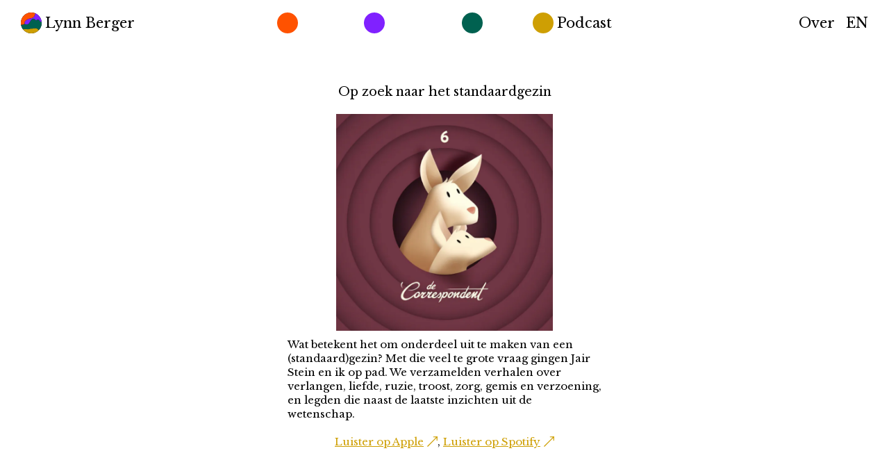

--- FILE ---
content_type: text/html; charset=utf-8
request_url: https://www.lynnberger.nl/podcast
body_size: 3710
content:
<!DOCTYPE html><html lang="en"><head><meta charSet="utf-8"/><meta name="viewport" content="width=device-width"/><link rel="apple-touch-icon" sizes="180x180" href="/favicon/apple-touch-icon.png"/><link rel="icon" type="image/png" sizes="32x32" href="/favicon/favicon-32x32.png"/><link rel="icon" type="image/png" sizes="16x16" href="/favicon/favicon-16x16.png"/><link rel="shortcut icon" href="/favicon.ico"/><meta name="description" content="Lynn Berger."/><title>Podcast - <!-- -->Lynn Berger</title><meta name="next-head-count" content="8"/><link rel="preconnect" href="https://fonts.gstatic.com"/><link rel="preconnect" href="https://fonts.gstatic.com" crossorigin /><link data-next-font="" rel="preconnect" href="/" crossorigin="anonymous"/><link rel="preload" href="/_next/static/css/deff91ff0af4751b.css" as="style"/><link rel="stylesheet" href="/_next/static/css/deff91ff0af4751b.css" data-n-g=""/><noscript data-n-css=""></noscript><script defer="" nomodule="" src="/_next/static/chunks/polyfills-78c92fac7aa8fdd8.js"></script><script src="/_next/static/chunks/webpack-b7f9da77c4521486.js" defer=""></script><script src="/_next/static/chunks/framework-63157d71ad419e09.js" defer=""></script><script src="/_next/static/chunks/main-83121e96139e24e6.js" defer=""></script><script src="/_next/static/chunks/pages/_app-90b356b63793ae27.js" defer=""></script><script src="/_next/static/chunks/84-84cabab3d2a67758.js" defer=""></script><script src="/_next/static/chunks/110-a3f865d827cde923.js" defer=""></script><script src="/_next/static/chunks/pages/podcast-434565db8e4b98b2.js" defer=""></script><script src="/_next/static/EmXg1JmvFQefiq0AlYXfj/_buildManifest.js" defer=""></script><script src="/_next/static/EmXg1JmvFQefiq0AlYXfj/_ssgManifest.js" defer=""></script><style data-href="https://fonts.googleapis.com/css2?family=Libre+Baskerville:ital,wght@0,400;0,700;1,400&display=swap">@font-face{font-family:'Libre Baskerville';font-style:italic;font-weight:400;font-display:swap;src:url(https://fonts.gstatic.com/s/librebaskerville/v16/kmKhZrc3Hgbbcjq75U4uslyuy4kn0qNcaxU.woff) format('woff')}@font-face{font-family:'Libre Baskerville';font-style:normal;font-weight:400;font-display:swap;src:url(https://fonts.gstatic.com/s/librebaskerville/v16/kmKnZrc3Hgbbcjq75U4uslyuy4kn0pNd.woff) format('woff')}@font-face{font-family:'Libre Baskerville';font-style:normal;font-weight:700;font-display:swap;src:url(https://fonts.gstatic.com/s/librebaskerville/v16/kmKiZrc3Hgbbcjq75U4uslyuy4kn0qviTjYz.woff) format('woff')}@font-face{font-family:'Libre Baskerville';font-style:italic;font-weight:400;font-display:swap;src:url(https://fonts.gstatic.com/s/librebaskerville/v16/kmKhZrc3Hgbbcjq75U4uslyuy4kn0qNcWx8QDO-WyrubOA.woff2) format('woff2');unicode-range:U+0100-02BA,U+02BD-02C5,U+02C7-02CC,U+02CE-02D7,U+02DD-02FF,U+0304,U+0308,U+0329,U+1D00-1DBF,U+1E00-1E9F,U+1EF2-1EFF,U+2020,U+20A0-20AB,U+20AD-20C0,U+2113,U+2C60-2C7F,U+A720-A7FF}@font-face{font-family:'Libre Baskerville';font-style:italic;font-weight:400;font-display:swap;src:url(https://fonts.gstatic.com/s/librebaskerville/v16/kmKhZrc3Hgbbcjq75U4uslyuy4kn0qNcWxEQDO-Wyrs.woff2) format('woff2');unicode-range:U+0000-00FF,U+0131,U+0152-0153,U+02BB-02BC,U+02C6,U+02DA,U+02DC,U+0304,U+0308,U+0329,U+2000-206F,U+20AC,U+2122,U+2191,U+2193,U+2212,U+2215,U+FEFF,U+FFFD}@font-face{font-family:'Libre Baskerville';font-style:normal;font-weight:400;font-display:swap;src:url(https://fonts.gstatic.com/s/librebaskerville/v16/kmKnZrc3Hgbbcjq75U4uslyuy4kn0qNXaxMaC82U-ro.woff2) format('woff2');unicode-range:U+0100-02BA,U+02BD-02C5,U+02C7-02CC,U+02CE-02D7,U+02DD-02FF,U+0304,U+0308,U+0329,U+1D00-1DBF,U+1E00-1E9F,U+1EF2-1EFF,U+2020,U+20A0-20AB,U+20AD-20C0,U+2113,U+2C60-2C7F,U+A720-A7FF}@font-face{font-family:'Libre Baskerville';font-style:normal;font-weight:400;font-display:swap;src:url(https://fonts.gstatic.com/s/librebaskerville/v16/kmKnZrc3Hgbbcjq75U4uslyuy4kn0qNZaxMaC82U.woff2) format('woff2');unicode-range:U+0000-00FF,U+0131,U+0152-0153,U+02BB-02BC,U+02C6,U+02DA,U+02DC,U+0304,U+0308,U+0329,U+2000-206F,U+20AC,U+2122,U+2191,U+2193,U+2212,U+2215,U+FEFF,U+FFFD}@font-face{font-family:'Libre Baskerville';font-style:normal;font-weight:700;font-display:swap;src:url(https://fonts.gstatic.com/s/librebaskerville/v16/kmKiZrc3Hgbbcjq75U4uslyuy4kn0qviTgY5KcC-wLOjAUw.woff2) format('woff2');unicode-range:U+0100-02BA,U+02BD-02C5,U+02C7-02CC,U+02CE-02D7,U+02DD-02FF,U+0304,U+0308,U+0329,U+1D00-1DBF,U+1E00-1E9F,U+1EF2-1EFF,U+2020,U+20A0-20AB,U+20AD-20C0,U+2113,U+2C60-2C7F,U+A720-A7FF}@font-face{font-family:'Libre Baskerville';font-style:normal;font-weight:700;font-display:swap;src:url(https://fonts.gstatic.com/s/librebaskerville/v16/kmKiZrc3Hgbbcjq75U4uslyuy4kn0qviTgY3KcC-wLOj.woff2) format('woff2');unicode-range:U+0000-00FF,U+0131,U+0152-0153,U+02BB-02BC,U+02C6,U+02DA,U+02DC,U+0304,U+0308,U+0329,U+2000-206F,U+20AC,U+2122,U+2191,U+2193,U+2212,U+2215,U+FEFF,U+FFFD}</style></head><body><div id="__next"><div class="Layout"><header class="Header Header--podcasts "><div class="Header__inner"><div class="Header__logo"><a href="/"><span><svg class="" viewBox="0 0 300 300"><g><path d="m299.4 136.4-1 1s-6.7-5.2-12.3-7.3-11.2-2.2-13-4.1c-1.9-1.9-.9-17.7-19.7-23.3s-29.6 10.6-35 10.6-19.5-24.7-41.7-24.7c-22.1 0-54.2 60.1-55.4 61.3s-3.8 7.6-5.6 9.4-11.7 9.1-22.3 10.8-20.4.6-23.1 0c-3.4-.8-12-2.2-17.1-9.1v4.1l-24.6 8.2s-16 1.1-25.7 6c0 0-1.1.3-2.9.7v73.5c10.2-6.6 20.2-11.8 29.4-14.4 5.7.5 17.3 1.5 24.3 1.5 9.5 0 61.7 1.4 66.4 0s11.7-6.4 20.1-8.1 32.1-.3 50-2.5 23.7-4.7 38.8 0 19.8 17.3 24.3 19.3c3.8 1.7 7.6.9 8.6.6 7.9-.2 22.2-3.8 38.2-7.3v-109c-.6.8-.8 1.7-.7 2.8z" fill="#006150"></path><path d="m299 0c.3.3.6.6 1 .9v-.9z" fill="#006150"></path><path d="m300 .9c-.3-.3-.6-.6-1-.9h-89.2l-3.4 11.4s-10.2 41.9-17.5 49.1-28.2 19.8-43.9 22.8-39.1 4.1-60.3 21.2-31.6 27.9-31.6 37.2v19.3c5.2 7 13.8 8.3 17.1 9.1 2.7.6 12.5 1.7 23.1 0s20.6-9 22.3-10.8c1.8-1.8 4.3-8.1 5.6-9.4 1.2-1.2 33.3-61.3 55.4-61.3s36.3 24.7 41.7 24.7 16.2-16.2 35-10.6 17.9 21.4 19.7 23.3c1.9 1.9 7.4 2 13 4.1s12.3 7.3 12.3 7.3l1-1c-.1-1.1.1-2 .6-2.7v-132.8z" fill="#8021fe"></path><path d="m192.5 0h-192.5v180c1.8-.4 2.9-.7 2.9-.7 9.7-4.8 25.7-6 25.7-6l24.6-8.2s0-1.6 0-4.1c0-4.9 0-13.2 0-19.3 0-9.3 10.4-20.1 31.6-37.2s44.6-18.3 60.2-21.2 36.7-15.4 43.9-22.7 17.5-49.1 17.5-49.1l3.5-11.5z" fill="#fe5200"></path><path d="m261.8 250c-1.1.3-4.8 1-8.6-.6-4.5-2-9.2-14.5-24.3-19.3-15.1-4.7-20.9-2.2-38.8 0s-41.6.8-50 2.5-15.3 6.7-20.1 8.1c-4.7 1.4-56.9 0-66.4 0-7 0-18.6-1-24.3-1.5-9.1 2.6-19.2 7.7-29.4 14.4v46.4h300v-57.3c-15.8 3.4-30.2 7-38.1 7.3z" fill="#cd9e03"></path></g></svg></span><strong>Lynn Berger</strong></a></div><ul class="Header__side"><li><a href="/over">Over</a></li><li><a href="/en">EN</a></li></ul><ul class="Header__menu"><li><a class="" href="/nieuws"><span class="--red"></span><div>Nieuws</div></a></li><li><a class="" href="/verhalen"><span class="--purple"></span><div>Verhalen</div></a></li><li><a class="" href="/boek"><span class="--green"></span><div>Boek</div></a></li><li><a class="is-active" href="/podcast"><span class="--gold"></span><div>Podcast</div></a></li></ul></div></header><main class="Layout__main"><div class="Page Page--podcasts"><div class="Items --podcasts"></div></div></main><footer class="Footer"><div class="Footer__inner"><div class="Footer__main"><div class="Footer__update">Herzien 15 april 2024.</div><div class="Footer__info">Lynn Berger is correspondent Zorg bij De Correspondent. </div></div><div class="Footer__menu"><ul><li><a href="/over">Over</a></li><li><a href="/media">Media</a></li><li><a href="mailto:lynn@decorrespondent.nl">Contact</a></li></ul></div><div class="Footer__socials"><ul><li><a href="https://twitter.com/LynnBerger1984" target="_blank">Twitter</a></li><li><a href="https://www.instagram.com/lynnb4854/" target="_blank">Instagram</a></li><li><a href="https://decorrespondent.nl/mail/lynnberger" target="_blank">Nieuwsbrief</a></li></ul></div></div></footer></div></div><script id="__NEXT_DATA__" type="application/json">{"props":{"pageProps":{"title":"Podcast","id":"podcasts","doc":{"items":[{"title":[{"type":"heading2","text":"Op zoek naar het standaardgezin ","spans":[]}],"text":[{"type":"paragraph","text":"Wat betekent het om onderdeel uit te maken van een (standaard)gezin? Met die veel te grote vraag gingen Jair Stein en ik op pad. We verzamelden verhalen over verlangen, liefde, ruzie, troost, zorg, gemis en verzoening, en legden die naast de laatste inzichten uit de wetenschap.","spans":[]}],"links":[{"type":"paragraph","text":"Luister op Apple, Luister op Spotify","spans":[{"start":0,"end":16,"type":"hyperlink","data":{"link_type":"Web","url":"https://podcasts.apple.com/nl/podcast/de-tweede-op-zoek-naar-het-standaardgezin/id1457960350","target":"_blank"}},{"start":18,"end":36,"type":"hyperlink","data":{"link_type":"Web","url":"https://open.spotify.com/show/0WeN77RDLd1AlBaCQ4c1X3","target":"_blank"}}]}],"image":{"dimensions":{"width":594,"height":594},"alt":null,"copyright":null,"url":"https://images.prismic.io/lynnberger/f1446987-0672-4000-b8f5-e5a2a00eb775_podcast.jpg?auto=compress,format","id":"YFHw8REAACYA2rVv","edit":{"x":0,"y":0,"zoom":1,"background":"#fff"},"mobile":{"dimensions":{"width":400,"height":400},"alt":null,"copyright":null,"url":"https://images.prismic.io/lynnberger/f1446987-0672-4000-b8f5-e5a2a00eb775_podcast.jpg?auto=compress,format\u0026rect=0,0,594,594\u0026w=400\u0026h=400","id":"YFHw8REAACYA2rVv","edit":{"x":0,"y":0,"zoom":0.6734006734006734,"background":"#fff"}},"tablet":{"dimensions":{"width":700,"height":700},"alt":null,"copyright":null,"url":"https://images.prismic.io/lynnberger/f1446987-0672-4000-b8f5-e5a2a00eb775_podcast.jpg?auto=compress,format\u0026rect=0,0,594,594\u0026w=700\u0026h=700","id":"YFHw8REAACYA2rVv","edit":{"x":0,"y":0,"zoom":1.1784511784511784,"background":"#fff"}},"desktop":{"dimensions":{"width":1200,"height":1200},"alt":null,"copyright":null,"url":"https://images.prismic.io/lynnberger/f1446987-0672-4000-b8f5-e5a2a00eb775_podcast.jpg?auto=compress,format\u0026rect=0,0,594,594\u0026w=1200\u0026h=1200","id":"YFHw8REAACYA2rVv","edit":{"x":0,"y":0,"zoom":2.0202020202020203,"background":"#fff"}}},"publishdate":"2021-04-08T19:22:11+0000","id":"YG9X3xIAAH0-eIwK","lang":"nl"}]},"options":{"footer_bio":[{"type":"paragraph","text":"Lynn Berger is correspondent Zorg bij De Correspondent. ","spans":[]}],"socials":[{"title":"Twitter","link":{"link_type":"Web","key":"b994dc4c-62b7-4765-85ac-5fca2643b9bc","url":"https://twitter.com/LynnBerger1984"}},{"title":"Instagram","link":{"link_type":"Web","key":"c53a20c9-f788-4d64-925b-b780eccde1fe","url":"https://www.instagram.com/lynnb4854/"}},{"title":"Nieuwsbrief","link":{"link_type":"Web","key":"2248a992-e10c-4318-ae6f-5c4cc7c1b87b","url":"https://decorrespondent.nl/mail/lynnberger"}}],"menu":[{"title":"Nieuws","slug":"/nieuws","color":"red","id":"news"},{"title":"Verhalen","slug":"/verhalen","color":"purple","id":"articles"},{"title":"Boek","slug":"/boek","color":"green","id":"books"},{"title":"Podcast","slug":"/podcast","color":"gold","id":"podcasts"}],"footerMenu":[{"title":"Over","href":"/over"},{"title":"Media","href":"/media"},{"title":"Contact","href":"mailto:lynn@decorrespondent.nl"}],"sideMenu":{"press":{"title":"Media","slug":"/media"},"about":{"title":"Over","slug":"/over"}},"updated":{"date":"2024-04-15T11:59:09+0000","lang":"nl"},"lang":{"currentLang":"nl","isMyMainLanguage":true}},"preview":{"isActive":false,"activeRef":null}},"__N_SSG":true},"page":"/podcast","query":{},"buildId":"EmXg1JmvFQefiq0AlYXfj","isFallback":false,"gsp":true,"locale":"nl","locales":["nl","en"],"defaultLocale":"nl","scriptLoader":[]}</script></body></html>

--- FILE ---
content_type: text/css; charset=utf-8
request_url: https://www.lynnberger.nl/_next/static/css/deff91ff0af4751b.css
body_size: 3995
content:
@keyframes trace-in-btn{0%{left:-101%}to{left:0}}@keyframes trace-out-btn{0%{left:0}to{left:101%}}@keyframes trace-in{0%{transform:translate3d(-101%,0,0)}to{transform:translateZ(0)}}@keyframes trace-out{0%{transform:translateZ(0)}to{transform:translate3d(101%,0,0)}}@keyframes spin{0%{transform:rotate(0deg)}to{transform:rotate(1turn)}}@keyframes noiseAnimation{0%{transform:translate3d(0,9rem,0)}10%{transform:translate3d(-1rem,-4rem,0)}20%{transform:translate3d(-8rem,2rem,0)}30%{transform:translate3d(9rem,-9rem,0)}40%{transform:translate3d(-2rem,7rem,0)}50%{transform:translate3d(-9rem,-4rem,0)}60%{transform:translate3d(2rem,6rem,0)}70%{transform:translate3d(7rem,-8rem,0)}80%{transform:translate3d(-9rem,1rem,0)}90%{transform:translate3d(6rem,-5rem,0)}to{transform:translate3d(-7rem,0,0)}}@keyframes bottom-quick{0%{transform:translateY(40px);opacity:0}32%{opacity:0}to{transform:translate(0);opacity:1}}@keyframes stretch{0%{transform:scaleY(1.2) translateY(5rem);opacity:0;transition:opacity .4s,transform 0s .4s}to{transform:scaleY(1) translateY(0);opacity:1}}html{line-height:1.15;-ms-text-size-adjust:100%;-webkit-text-size-adjust:100%}body{margin:0}article,aside,footer,header,nav,section{display:block}h1{font-size:2em}figcaption,figure,main{display:block}figure{margin:1em 40px}hr{box-sizing:content-box;height:0;overflow:visible}pre{font-family:monospace,monospace;font-size:1em}a{background-color:transparent;-webkit-text-decoration-skip:objects}abbr[title]{border-bottom:none;text-decoration:underline;-webkit-text-decoration:underline dotted;text-decoration:underline dotted}b,strong{font-weight:inherit;font-weight:bolder}code,kbd,samp{font-family:monospace,monospace;font-size:1em}dfn{font-style:italic}mark{background-color:#ff0;color:#000}small{font-size:80%}sub,sup{font-size:75%;line-height:0;position:relative;vertical-align:baseline}sub{bottom:-.25em}sup{top:-.5em}audio,video{display:inline-block}audio:not([controls]){display:none;height:0}img{border-style:none}svg:not(:root){overflow:hidden}button,input,optgroup,select,textarea{font-family:sans-serif;font-size:100%;line-height:1.15;margin:0}button,input{overflow:visible}button,select{text-transform:none}[type=reset],[type=submit],button,html [type=button]{-webkit-appearance:button}[type=button]::-moz-focus-inner,[type=reset]::-moz-focus-inner,[type=submit]::-moz-focus-inner,button::-moz-focus-inner{border-style:none;padding:0}[type=button]:-moz-focusring,[type=reset]:-moz-focusring,[type=submit]:-moz-focusring,button:-moz-focusring{outline:1px dotted ButtonText}fieldset{padding:.35em .75em .625em}legend{box-sizing:border-box;color:inherit;display:table;max-width:100%;padding:0;white-space:normal}progress{display:inline-block;vertical-align:baseline}[type=checkbox],[type=radio]{box-sizing:border-box;padding:0}[type=number]::-webkit-inner-spin-button,[type=number]::-webkit-outer-spin-button{height:auto}[type=search]{-webkit-appearance:textfield;outline-offset:-2px}[type=search]::-webkit-search-cancel-button,[type=search]::-webkit-search-decoration{-webkit-appearance:none}::-webkit-file-upload-button{-webkit-appearance:button;font:inherit}details,menu{display:block}summary{display:list-item}canvas{display:inline-block}[hidden],template{display:none}button{outline:none;background:inherit;padding:0;margin:0;border:0}button,input,label,select,textarea{margin:0;border:0;padding:0;display:inline-block;vertical-align:middle;white-space:normal;background:none;line-height:1;font-size:13px;font-family:Arial}input:focus{outline:0}input,textarea{box-sizing:content-box}button,input[type=button],input[type=checkbox],input[type=radio],input[type=reset],input[type=submit],select{box-sizing:border-box}input[type=checkbox],input[type=radio]{width:13px;height:13px}input[type=search]{-webkit-appearance:textfield;-webkit-box-sizing:content-box}::-webkit-search-decoration{display:none}button,input[type=button],input[type=reset],input[type=submit]{overflow:visible;width:auto}::-webkit-file-upload-button{padding:0;border:0;background:none}textarea{overflow:auto}select[multiple],textarea{vertical-align:top}.flickity{overflow:hidden}.flickity,.flickity-enabled{position:relative}.flickity-enabled:focus{outline:none}.flickity-enabled.is-draggable{-webkit-tap-highlight-color:rgba(0,0,0,0);-webkit-user-select:none;-moz-user-select:none;user-select:none}.flickity-enabled .flickity-viewport{cursor:move;cursor:-webkit-grab;cursor:grab}.flickity-enabled .flickity-viewport.is-pointer-down,.flickity-enabled .flickity-viewport.is-pointer-down *{cursor:-webkit-grabbing;cursor:grabbing}.flickity-viewport{position:relative;height:100%}.flickity-slider{position:absolute;width:100%;height:100%}.flickity-page-dots{display:none}.flickity-prev-next-button{position:absolute;bottom:0;right:0;width:14px;height:14px;color:#fff;z-index:1}.flickity-prev-next-button svg{width:14px;height:14px;display:block;fill:currentColor}.flickity-prev-next-button:disabled{opacity:0}.flickity-prev-next-button.previous{right:32px}.flickity-prev-next-button.next{right:8px}@media only screen and (min-width:768px){.flickity-prev-next-button{display:none}}@font-face{font-family:lbarrow;src:url(/_next/static/media/lb-arrow.72c98c21.woff) format("woff");font-weight:400;font-style:normal}body,h1,h2,h3,h4,h5,input,label,textarea{font-family:Libre Baskerville,Times New Roman,serif;font-weight:400;font-size:15px;line-height:20px}h1,h1 b,h1 strong,h2 b,h2 strong,h3 b,h3 strong,h4 b,h4 strong,h5 b,h5 strong{font-weight:400}h1{font-family:Libre Baskerville,Times New Roman,serif;font-size:18px;line-height:24px}@media only screen and (min-width:768px){h1{font-size:20px;line-height:24px}}h2{font-family:Libre Baskerville,Times New Roman,serif;font-weight:400;font-size:18px;line-height:24px}a{position:relative;text-decoration:none;color:inherit;cursor:pointer}*,:after,:before{margin:0;padding:0;outline:none}*,:after,:before,input{box-sizing:border-box}*{-ms-font-feature-settings:"kern" 1;-o-font-feature-settings:"kern" 1;font-feature-settings:"kern" 1,"kern";font-kerning:normal;text-rendering:optimizeLegibility;-webkit-font-smoothing:antialiased;-moz-osx-font-smoothing:grayscale;-webkit-tap-highlight-color:rgba(0,0,0,0)}::selection{background:rgba(0,0,0,.1)}body,html{width:100vw}html{height:100vh;font-size:15px;line-height:18px}body{-webkit-overflow-scrolling:touch;-ms-overflow-style:none;background:#fff;font-family:Libre Baskerville,Times New Roman,serif;color:#000;overflow-x:hidden;overflow-y:auto}.button-reset{border:0;padding:0;font:inherit;color:inherit;border-radius:0}.button-reset,input{background-color:transparent}input{font-family:Libre Baskerville,Times New Roman,serif}ul{margin:0;padding:0;list-style:none}form,table{width:100%}fieldset{border:none;margin:0;padding:0}button{font-family:Libre Baskerville,Times New Roman,serif;cursor:pointer;border-radius:0;text-transform:inherit}:focus:not(.focus-ring){outline-width:0}.clearfix:after{content:"";clear:both;display:table}img{max-width:100%;height:auto;display:block}.inline{display:inline-block}::-webkit-scrollbar{display:none}svg{fill:currentColor}.image,svg{display:block;width:100%}.image{position:relative;overflow:hidden}.image--fullBleed{height:100%}.image__ratio{width:100%;padding-bottom:50%;display:block;position:relative;overflow:hidden}.image--fullBleed .image__ratio{display:none}.image__caption{width:100%;display:block;font-family:Libre Baskerville,Times New Roman,serif;font-weight:400;font-size:10px;line-height:12px;text-align:center;padding-top:.5em}@media only screen and (min-width:768px){.image__caption{font-size:12px;line-height:14px}}.image__src{position:absolute;top:0;left:0;width:100%;height:100%;object-fit:cover;opacity:0;transition:opacity .15s linear}.is-loaded .image__src{opacity:1}.Header{position:fixed;top:0;left:0;width:100%;display:block;font-family:Libre Baskerville,Times New Roman,serif;font-weight:400;font-size:15px;line-height:22px;z-index:2;background:#fff}@media only screen and (min-width:768px){.Header{font-size:20px;line-height:22px}}@media only screen and (min-width:1024px){.Header{padding:10px 15px}}.Header__inner{width:100%;display:flex;align-items:center;justify-content:space-between;padding:8px 7px;flex-wrap:wrap;max-width:1600px;margin:0 auto}@media only screen and (min-width:1024px){.Header--home ul a div{opacity:1}}.Header .Header__side,.Header strong{font-weight:400;transition:opacity .25s linear}@media only screen and (min-width:1024px){.Header--fade .Header__side,.Header--fade strong{opacity:0}}@media only screen and (min-width:768px){.Header__side{order:1}}.Header__logo{padding:0 5px}@media only screen and (min-width:768px){.Header__logo{padding:0 5px}}@media only screen and (min-width:1024px){.Header__logo{padding:0 8px}}.Header__menu{width:100%;justify-content:space-between;padding-top:14px}@media only screen and (min-width:768px){.Header__menu{padding-top:0;width:auto}}@media only screen and (min-width:1024px){.Header__menu{position:absolute;left:50%;top:50%;transform:translate(-50%,-50%)}}.Header ul{display:flex}.Header li{padding:0 5px}@media only screen and (min-width:768px){.Header li{padding:0 8px}}.Header a{position:relative;display:flex;align-items:center}.Header a.is-active div{opacity:1}@media only screen and (min-width:768px){.Header a div{opacity:0}}@media(hover:hover){.Header a:hover div{opacity:1}}.Header a span{width:20px;height:20px;display:block;background:#000;border-radius:50%;margin-right:5px;overflow:hidden}@media only screen and (min-width:768px){.Header a span{width:30px;height:30px}}.Header a span svg{display:block;width:100%;height:100%}.Header a span.--red{background:#ff5200}.Header a span.--purple{background:#8021ff}.Header a span.--green{background:#006150}.Header a span.--gold{background:#ce9f03}.Footer,.Footer__inner{width:100%;position:relative}.Footer__inner{padding:12px 7px;display:flex;flex-wrap:wrap;max-width:1600px;margin:0 auto}@media only screen and (min-width:768px){.Footer__inner{padding:23px 15px}}@media only screen and (max-width:767px){.Footer__update{text-align:center}}.Footer__main{width:100%;padding:0 5px}@media only screen and (min-width:768px){.Footer__main{width:33.3333333333%;padding:0 8px;width:150%;padding:0 5px}}@media only screen and (min-width:768px)and (min-width:768px){.Footer__main{width:50%;padding:0 8px}}.Footer__info{padding:30px 0}@media only screen and (min-width:768px){.Footer__info{padding:70px 0 0}}@media only screen and (max-width:767px){.Footer li:not(:first-child){margin-top:10px}}.Footer__menu{width:50%;padding:0 5px}@media only screen and (min-width:768px){.Footer__menu{width:16.6666666667%;padding:0 8px;width:87.5%;padding:0 5px;margin-left:12.5%}}@media only screen and (min-width:768px)and (min-width:768px){.Footer__menu{width:29.1666666667%;padding:0 8px;margin-left:4.1666666667%}}@media only screen and (min-width:768px){.Footer__menu ul{display:flex}.Footer__menu li{margin-right:16px}}.Footer__socials{width:50%;padding:0 5px}@media only screen and (min-width:768px){.Footer__socials{width:16.6666666667%;padding:0 8px}}.Footer li a{text-decoration:underline}.Items,.Items__grid{display:flex;justify-content:center;flex-wrap:wrap}.Items__grid{width:100%;position:relative}.Items__grid-item{width:100%;padding:0 5px;min-height:200px}@media only screen and (min-width:768px){.Items__grid-item{width:33.3333333333%;padding:0 8px}}.Items__grid-item--2,.Items__grid-item--3{display:none}@media only screen and (min-width:768px){.Items__grid-item{width:112.5%;padding:0 5px;margin-left:12.5%;margin-right:12.5%}}@media only screen and (min-width:768px)and (min-width:768px){.Items__grid-item{width:37.5%;padding:0 8px;margin-left:4.1666666667%;margin-right:4.1666666667%}}@media only screen and (min-width:768px){.Items__grid-item--2{display:block}.--one .Items__grid-item--2{display:none}}.--news .Items__grid-item{width:75%;padding:0 5px}@media only screen and (min-width:768px){.--news .Items__grid-item{width:25%;padding:0 8px;width:125%;padding:0 5px;margin-left:6.25%;margin-right:6.25%}}@media only screen and (min-width:768px)and (min-width:768px){.--news .Items__grid-item{width:41.6666666667%;padding:0 8px;margin-left:2.0833333333%;margin-right:2.0833333333%}}@media only screen and (min-width:1024px){.--news .Items__grid-item{width:75%;padding:0 5px;margin-left:6.25%;margin-right:6.25%}}@media only screen and (min-width:1024px)and (min-width:768px){.--news .Items__grid-item{width:25%;padding:0 8px;margin-left:2.0833333333%;margin-right:2.0833333333%}}@media only screen and (min-width:1024px){.--news .Items__grid-item--3{display:block}}.Items__item{width:100%;display:block;margin-top:70px}.Items>.Items__item{width:100%;padding:0 5px}@media only screen and (min-width:768px){.Items>.Items__item{width:33.3333333333%;padding:0 8px;width:112.5%;padding:0 5px;margin-left:12.5%;margin-right:12.5%}}@media only screen and (min-width:768px)and (min-width:768px){.Items>.Items__item{width:37.5%;padding:0 8px;margin-left:4.1666666667%;margin-right:4.1666666667%}}.Items.--news>.Items__item{width:75%;padding:0 5px}@media only screen and (min-width:768px){.Items.--news>.Items__item{width:25%;padding:0 8px;margin-left:6.25%;margin-right:6.25%}}@media only screen and (min-width:768px)and (min-width:768px){.Items.--news>.Items__item{margin-left:2.0833333333%;margin-right:2.0833333333%}}.Items__book{margin-top:70px}.Item{display:block}.Item h2{text-align:center;margin:0 auto 20px;width:75%}@media only screen and (min-width:768px){.Item h2{width:80%}}.Item__links{text-align:center}.Item__links,.Item__links a{margin-top:10px}.Item__date{font-family:Libre Baskerville,Times New Roman,serif;font-weight:400;font-size:15px;line-height:20px;margin-bottom:10px}.Item__image{margin:0 auto 10px;width:75%}.Item__image .image--portrait{max-width:240px;margin:0 auto}@media only screen and (min-width:768px){.Item__image{width:100%}}.--podcasts .Item__image{max-width:312px}.Item__datePost{font-family:Libre Baskerville,Times New Roman,serif;font-weight:400;font-size:15px;line-height:20px;margin-top:10px}.Book{display:block}.Book h1{text-align:center;margin:0 auto 20px;width:100%}@media only screen and (min-width:1024px){.Book h1{width:80%}}.Book h1 em{display:block}.Book__main{width:100%;padding:0 5px;margin:0 auto}@media only screen and (min-width:768px){.Book__main{width:33.3333333333%;padding:0 8px;width:225%;padding:0 5px}}@media only screen and (min-width:768px)and (min-width:768px){.Book__main{width:75%;padding:0 8px}}@media only screen and (min-width:1024px){.Book__main{width:150%;padding:0 5px}}@media only screen and (min-width:1024px)and (min-width:768px){.Book__main{width:50%;padding:0 8px}}.Book__links{margin-top:20px}.Book__image{margin:0 auto 10px}.Book__image .image--portrait{max-width:240px;margin:0 auto}.--podcasts .Book__image{max-width:312px}.Book__body{display:flex;flex-wrap:wrap;justify-content:center}.Book__body-item{width:75%;padding:0 5px;margin-top:60px}@media only screen and (min-width:768px){.Book__body-item{width:25%;padding:0 8px;width:75%;padding:0 5px;margin-left:6.25%;margin-right:6.25%}}@media only screen and (min-width:768px)and (min-width:768px){.Book__body-item{width:25%;padding:0 8px;margin-left:2.0833333333%;margin-right:2.0833333333%}}.Book__body-item--quotes{width:100%;padding:0 5px}@media only screen and (min-width:768px){.Book__body-item--quotes{width:33.3333333333%;padding:0 8px;width:87.5%;padding:0 5px}}@media only screen and (min-width:768px)and (min-width:768px){.Book__body-item--quotes{width:29.1666666667%;padding:0 8px}}.Book__quotes{text-align:center;color:#006150;padding:20px 0;position:relative;font-family:Libre Baskerville,Times New Roman,serif;font-weight:400;font-size:18px;line-height:24px;overflow:hidden}@media only screen and (min-width:768px){.Book__quotes{padding:36px 0}}.Book__quotes-wrap{position:relative;width:100%;display:block}.Book__quotes-items{display:flex;transition:transform .5s cubic-bezier(.165,.84,.44,1);width:100%;position:absolute;left:0;top:0}.Book__quotes-item{width:100%;display:flex;flex-direction:column;justify-content:center}.Book__quotes-item>div{padding:20px 0}@media only screen and (min-width:768px){.Book__quotes-item>div{padding:36px 0}}.Book__quotes-text p:before{content:"“"}.Book__quotes-text p:after{content:"”"}.Book__quotes-source p:before{content:"—"}.Book__quotes-nav{display:flex;justify-content:center;position:absolute;width:100%;bottom:0;left:0}@media only screen and (min-width:768px){.Book__quotes-nav{bottom:30px}}.Book__quotes-nav li{padding:0 4px}.Book__quotes-nav li.is-active a{background:#006150}.Book__quotes-nav a{cursor:pointer;border-radius:50%;width:18px;height:18px;border:1px solid #006150;display:block}.Layout{position:relative;overflow:hidden;width:100%}.Layout__main{width:100%;min-height:100vh;padding-top:50px;max-width:1600px;margin:0 auto}.txt p:not(:first-child){margin-top:1em}.txt a{text-decoration:underline;display:inline-block;padding-right:20px}.txt a:after{content:"A";font-family:lbarrow;position:absolute;right:0;top:0}.--podcasts .date,.--podcasts a{color:#ce9f03}.--books .date,.--books a{color:#006150}.--articles .date,.--articles a{color:#8021ff}.--news .date,.--news a,.--news h2{color:#ff5200}.--news h2{font-family:Libre Baskerville,Times New Roman,serif;font-weight:400;font-size:15px;line-height:20px;text-transform:uppercase}.NotFound{display:flex;align-items:center;min-height:100vh}.NotFound__content{text-align:center;width:100%}.Home{display:block;width:100%;padding:0 7px 70px}@media only screen and (min-width:768px){.Home{padding:0 15px 70px}}.Home__items{margin-bottom:20px}@media only screen and (min-width:768px){.Home__items{margin-bottom:130px}}.Page{width:100%;padding:0 7px 200px}@media only screen and (min-width:768px){.Page{padding:0 15px 200px}}.Page__imgtext{display:flex;flex-wrap:wrap;padding-top:35px}.Page__img{width:75%;padding:0 5px;margin-left:12.5%;margin-bottom:20px}@media only screen and (min-width:768px){.Page__img{width:25%;padding:0 8px;margin-left:4.1666666667%;margin-bottom:0;width:100%;padding:0 5px;margin-left:12.5%}}@media only screen and (min-width:768px)and (min-width:768px){.Page__img{width:33.3333333333%;padding:0 8px;margin-left:4.1666666667%}}.Page__text{width:100%;padding:0 5px}@media only screen and (min-width:768px){.Page__text{width:33.3333333333%;padding:0 8px;width:150%;padding:0 5px;margin-left:12.5%}}@media only screen and (min-width:768px)and (min-width:768px){.Page__text{width:50%;padding:0 8px;margin-left:4.1666666667%}}

--- FILE ---
content_type: application/javascript; charset=utf-8
request_url: https://www.lynnberger.nl/_next/static/chunks/pages/over-5565608e508f018f.js
body_size: 265
content:
(self.webpackChunk_N_E=self.webpackChunk_N_E||[]).push([[448],{422:function(n,e,t){(window.__NEXT_P=window.__NEXT_P||[]).push(["/over",function(){return t(4887)}])},4887:function(n,e,t){"use strict";t.r(e),t.d(e,{__N_SSG:function(){return i}});var r=t(5893),u=t(8110),i=!0;e.default=n=>{let{title:e,id:t="",doc:i=!1,options:_,preview:s}=n;if(!i)return(0,r.jsx)("div",{});let{image:a=!1,text:c=!1}=i.data;return(0,r.jsx)(u.Ar,{id:t,title:e,options:_,isPreview:s.isActive,altLangs:i.alternate_languages,children:(0,r.jsx)(u.T3,{id:t,imagetext:{image:a,text:c}})})}}},function(n){n.O(0,[84,110,774,888,179],function(){return n(n.s=422)}),_N_E=n.O()}]);

--- FILE ---
content_type: application/javascript; charset=utf-8
request_url: https://www.lynnberger.nl/_next/static/chunks/pages/podcast-434565db8e4b98b2.js
body_size: 182
content:
(self.webpackChunk_N_E=self.webpackChunk_N_E||[]).push([[906],{9983:function(n,t,e){(window.__NEXT_P=window.__NEXT_P||[]).push(["/podcast",function(){return e(5122)}])},5122:function(n,t,e){"use strict";e.r(t),e.d(t,{__N_SSG:function(){return r}});var u=e(5893),i=e(8110),r=!0;t.default=n=>{let{title:t,id:e="",doc:r=!1,options:s,preview:_}=n;if(!r)return(0,u.jsx)("div",{});let{items:c=[]}=r;return(0,u.jsx)(i.Ar,{id:e,title:t,options:s,isPreview:_.isActive,altLangs:r.alternate_languages,children:(0,u.jsx)(i.T3,{items:c,id:e})})}}},function(n){n.O(0,[84,110,774,888,179],function(){return n(n.s=9983)}),_N_E=n.O()}]);

--- FILE ---
content_type: application/javascript; charset=utf-8
request_url: https://www.lynnberger.nl/_next/static/chunks/pages/nieuws-10cc9f40a869b4d4.js
body_size: 214
content:
(self.webpackChunk_N_E=self.webpackChunk_N_E||[]).push([[312],{7414:function(n,e,t){(window.__NEXT_P=window.__NEXT_P||[]).push(["/nieuws",function(){return t(8934)}])},8934:function(n,e,t){"use strict";t.r(e),t.d(e,{__N_SSG:function(){return r}});var u=t(5893),i=t(8110),r=!0;e.default=n=>{let{title:e,id:t="",doc:r=!1,options:s,preview:_}=n;if(!r)return(0,u.jsx)("div",{});let{items:a=[]}=r;return(0,u.jsx)(i.Ar,{id:t,title:e,options:s,isPreview:_.isActive,altLangs:r.alternate_languages,children:(0,u.jsx)(i.T3,{items:a,id:t,lang:"nl"})})}}},function(n){n.O(0,[84,110,774,888,179],function(){return n(n.s=7414)}),_N_E=n.O()}]);

--- FILE ---
content_type: application/javascript; charset=utf-8
request_url: https://www.lynnberger.nl/_next/static/EmXg1JmvFQefiq0AlYXfj/_buildManifest.js
body_size: 134
content:
self.__BUILD_MANIFEST=function(s,e){return{__rewrites:{afterFiles:[],beforeFiles:[],fallback:[]},"/":[s,e,"static/chunks/pages/index-1dbae06c04ea1461.js"],"/404":[s,e,"static/chunks/pages/404-9e71c7d064de552f.js"],"/_error":["static/chunks/pages/_error-54de1933a164a1ff.js"],"/about":[s,e,"static/chunks/pages/about-da4fa6f18da354fd.js"],"/articles":[s,e,"static/chunks/pages/articles-8ccd20f0eb7576fe.js"],"/boek":[s,e,"static/chunks/pages/boek-07e4fba8c61bde69.js"],"/book":[s,e,"static/chunks/pages/book-39a9138bb2c05e2d.js"],"/media":[s,e,"static/chunks/pages/media-9c3770b6a3499250.js"],"/news":[s,e,"static/chunks/pages/news-a4385effbc0673e2.js"],"/nieuws":[s,e,"static/chunks/pages/nieuws-10cc9f40a869b4d4.js"],"/over":[s,e,"static/chunks/pages/over-5565608e508f018f.js"],"/podcast":[s,e,"static/chunks/pages/podcast-434565db8e4b98b2.js"],"/press":[s,e,"static/chunks/pages/press-5523f1341384e733.js"],"/verhalen":[s,e,"static/chunks/pages/verhalen-213bb51260d893b5.js"],sortedPages:["/","/404","/_app","/_error","/about","/articles","/boek","/book","/media","/news","/nieuws","/over","/podcast","/press","/verhalen"]}}("static/chunks/84-84cabab3d2a67758.js","static/chunks/110-a3f865d827cde923.js"),self.__BUILD_MANIFEST_CB&&self.__BUILD_MANIFEST_CB();

--- FILE ---
content_type: application/javascript; charset=utf-8
request_url: https://www.lynnberger.nl/_next/static/chunks/pages/media-9c3770b6a3499250.js
body_size: 191
content:
(self.webpackChunk_N_E=self.webpackChunk_N_E||[]).push([[361],{4482:function(n,e,t){(window.__NEXT_P=window.__NEXT_P||[]).push(["/media",function(){return t(2098)}])},2098:function(n,e,t){"use strict";t.r(e),t.d(e,{__N_SSG:function(){return r}});var i=t(5893),u=t(8110),r=!0;e.default=n=>{let{title:e,id:t="",doc:r=!1,options:_,preview:s}=n;if(!r)return(0,i.jsx)("div",{});let{articles:a=[]}=r.data;return(0,i.jsx)(u.Ar,{id:t,title:e,options:_,isPreview:s.isActive,altLangs:r.alternate_languages,children:(0,i.jsx)(u.T3,{items:a,id:t})})}}},function(n){n.O(0,[84,110,774,888,179],function(){return n(n.s=4482)}),_N_E=n.O()}]);

--- FILE ---
content_type: application/javascript; charset=utf-8
request_url: https://www.lynnberger.nl/_next/static/chunks/pages/index-1dbae06c04ea1461.js
body_size: 157
content:
(self.webpackChunk_N_E=self.webpackChunk_N_E||[]).push([[405],{5557:function(n,t,e){(window.__NEXT_P=window.__NEXT_P||[]).push(["/",function(){return e(6616)}])},6616:function(n,t,e){"use strict";e.r(t),e.d(t,{__N_SSG:function(){return _}});var u=e(5893),i=e(8110),_=!0;t.default=n=>{let{id:t="",title:e="",doc:_=!1,options:r,preview:s}=n;return _?(0,u.jsx)(i.Ar,{id:t,title:e,options:r,isPreview:s.isActive,altLangs:_.alternate_languages,children:(0,u.jsx)(i.SK,{items:_.data,id:t})}):(0,u.jsx)("div",{})}}},function(n){n.O(0,[84,110,774,888,179],function(){return n(n.s=5557)}),_N_E=n.O()}]);

--- FILE ---
content_type: application/javascript; charset=utf-8
request_url: https://www.lynnberger.nl/_next/static/chunks/pages/verhalen-213bb51260d893b5.js
body_size: 125
content:
(self.webpackChunk_N_E=self.webpackChunk_N_E||[]).push([[595],{952:function(n,e,t){(window.__NEXT_P=window.__NEXT_P||[]).push(["/verhalen",function(){return t(5739)}])},5739:function(n,e,t){"use strict";t.r(e),t.d(e,{__N_SSG:function(){return i}});var r=t(5893),u=t(8110),i=!0;e.default=n=>{let{title:e,id:t="",doc:i=!1,options:_,preview:s}=n;if(!i)return(0,r.jsx)("div",{});let{items:a=[]}=i;return(0,r.jsx)(u.Ar,{id:t,title:e,options:_,isPreview:s.isActive,altLangs:i.alternate_languages,children:(0,r.jsx)(u.T3,{items:a,id:t})})}}},function(n){n.O(0,[84,110,774,888,179],function(){return n(n.s=952)}),_N_E=n.O()}]);

--- FILE ---
content_type: application/javascript; charset=utf-8
request_url: https://www.lynnberger.nl/_next/static/chunks/pages/_app-90b356b63793ae27.js
body_size: 31
content:
(self.webpackChunk_N_E=self.webpackChunk_N_E||[]).push([[888],{1118:function(n,u,t){(window.__NEXT_P=window.__NEXT_P||[]).push(["/_app",function(){return t(6004)}])},6004:function(n,u,t){"use strict";t.r(u);var _=t(5893);t(7120),u.default=function(n){let{Component:u,pageProps:t}=n;return(0,_.jsx)(u,{...t})}},7120:function(){}},function(n){var u=function(u){return n(n.s=u)};n.O(0,[774,179],function(){return u(1118),u(6885)}),_N_E=n.O()}]);

--- FILE ---
content_type: application/javascript; charset=utf-8
request_url: https://www.lynnberger.nl/_next/static/chunks/110-a3f865d827cde923.js
body_size: 4087
content:
"use strict";(self.webpackChunk_N_E=self.webpackChunk_N_E||[]).push([[110],{2725:function(e,s,t){t.d(s,{Cb:function(){return r},E8:function(){return i},Ey:function(){return n},kG:function(){return a},rf:function(){return c}});let n="Lynn Berger",i=" - ";function c(e){return"nl"===e?"":"/en"}function r(e){return"en"===e?{title:"NL",slug:"/"}:{title:"EN",slug:"/en"}}function a(e){return"nl"===e.lang?"articles"===e.type?"/verhalen":"books"===e.type?"/boek":"news"===e.type?"/nieuws":"podcasts"===e.type?"/podcast":"press"===e.type?"/media":"about"===e.type?"/cover":"/":"articles"===e.type?"/en/articles":"books"===e.type?"/en/book":"news"===e.type?"/en/news":"podcasts"===e.type?"/en/podcast":"press"===e.type?"/en/press":"about"===e.type?"/en/about":"/en"}},8110:function(e,s,t){t.d(s,{SK:function(){return D},Ar:function(){return I},TX:function(){return P},T3:function(){return Z}});var n=t(5893),i=t(9008),c=t.n(i),r=t(2725);function a(e){let{title:s=!1}=e;return(0,n.jsxs)(c(),{children:[(0,n.jsx)("link",{rel:"apple-touch-icon",sizes:"180x180",href:"/favicon/apple-touch-icon.png"}),(0,n.jsx)("link",{rel:"icon",type:"image/png",sizes:"32x32",href:"/favicon/favicon-32x32.png"}),(0,n.jsx)("link",{rel:"icon",type:"image/png",sizes:"16x16",href:"/favicon/favicon-16x16.png"}),(0,n.jsx)("link",{rel:"shortcut icon",href:"/favicon.ico"}),(0,n.jsx)("meta",{name:"description",content:"".concat(r.Ey,".")}),(0,n.jsxs)("title",{children:[s&&s+r.E8,r.Ey]})]})}var l=t(7294),o=t(2708),d=e=>{let[s,t]=(0,o.YD)({triggerOnce:!0,rootMargin:"0px 0px"}),[i,c]=(0,l.useState)(0),{dimensions:r,preload:a=!1,callback:d=!1,fullBleed:x=!1,ratio:m,alt:h=""}=e,{url:u,mobile:j,tablet:_,desktop:v}=e;if(!u)return(0,n.jsx)("div",{});let{width:p=100,height:f=100}=r,N=p<f?"portrait":"landscape",g="".concat(j.url," ").concat(j.dimensions.width,"w, ").concat(_.url," ").concat(_.dimensions.width,"w, ").concat(v.url," ").concat(v.dimensions.width,"w"),k="(max-width: ".concat(j.dimensions.width,"px) ").concat(j.dimensions.width,"vw, (max-width: ").concat(_.dimensions.width,"px) ").concat(_.dimensions.width,"vw, (max-width: ").concat(v.dimensions.width,"px) ").concat(v.dimensions.width,"vw, ").concat(p,"px"),y=l.createRef();return(0,l.useEffect)(()=>{y&&y.current&&y.current.complete&&y.current.naturalWidth&&(c(!0),d&&d())},[y]),(0,n.jsxs)(n.Fragment,{children:[(0,n.jsxs)("div",{className:(i?"image is-loaded":"image")+(x?" image--fullBleed":" image--"+N),ref:s,children:[(0,n.jsx)("div",{className:"image__ratio",style:{paddingBottom:"".concat((x?0:m||f/p)*100,"%")}}),(a||t)&&(g?(0,n.jsx)("img",{ref:y,alt:h,className:"image__src",onLoad:()=>c(!0),srcSet:g,sizes:k,src:g?u:void 0}):(0,n.jsx)("img",{ref:y,alt:h,className:"image__src",onLoad:()=>c(!0),src:u}))]}),h&&(0,n.jsx)("div",{className:"image__caption",children:h})]})};let x={logo:{viewBox:"0 0 300 300",inner:(0,n.jsxs)("g",{children:[(0,n.jsx)("path",{d:"m299.4 136.4-1 1s-6.7-5.2-12.3-7.3-11.2-2.2-13-4.1c-1.9-1.9-.9-17.7-19.7-23.3s-29.6 10.6-35 10.6-19.5-24.7-41.7-24.7c-22.1 0-54.2 60.1-55.4 61.3s-3.8 7.6-5.6 9.4-11.7 9.1-22.3 10.8-20.4.6-23.1 0c-3.4-.8-12-2.2-17.1-9.1v4.1l-24.6 8.2s-16 1.1-25.7 6c0 0-1.1.3-2.9.7v73.5c10.2-6.6 20.2-11.8 29.4-14.4 5.7.5 17.3 1.5 24.3 1.5 9.5 0 61.7 1.4 66.4 0s11.7-6.4 20.1-8.1 32.1-.3 50-2.5 23.7-4.7 38.8 0 19.8 17.3 24.3 19.3c3.8 1.7 7.6.9 8.6.6 7.9-.2 22.2-3.8 38.2-7.3v-109c-.6.8-.8 1.7-.7 2.8z",fill:"#006150"}),(0,n.jsx)("path",{d:"m299 0c.3.3.6.6 1 .9v-.9z",fill:"#006150"}),(0,n.jsx)("path",{d:"m300 .9c-.3-.3-.6-.6-1-.9h-89.2l-3.4 11.4s-10.2 41.9-17.5 49.1-28.2 19.8-43.9 22.8-39.1 4.1-60.3 21.2-31.6 27.9-31.6 37.2v19.3c5.2 7 13.8 8.3 17.1 9.1 2.7.6 12.5 1.7 23.1 0s20.6-9 22.3-10.8c1.8-1.8 4.3-8.1 5.6-9.4 1.2-1.2 33.3-61.3 55.4-61.3s36.3 24.7 41.7 24.7 16.2-16.2 35-10.6 17.9 21.4 19.7 23.3c1.9 1.9 7.4 2 13 4.1s12.3 7.3 12.3 7.3l1-1c-.1-1.1.1-2 .6-2.7v-132.8z",fill:"#8021fe"}),(0,n.jsx)("path",{d:"m192.5 0h-192.5v180c1.8-.4 2.9-.7 2.9-.7 9.7-4.8 25.7-6 25.7-6l24.6-8.2s0-1.6 0-4.1c0-4.9 0-13.2 0-19.3 0-9.3 10.4-20.1 31.6-37.2s44.6-18.3 60.2-21.2 36.7-15.4 43.9-22.7 17.5-49.1 17.5-49.1l3.5-11.5z",fill:"#fe5200"}),(0,n.jsx)("path",{d:"m261.8 250c-1.1.3-4.8 1-8.6-.6-4.5-2-9.2-14.5-24.3-19.3-15.1-4.7-20.9-2.2-38.8 0s-41.6.8-50 2.5-15.3 6.7-20.1 8.1c-4.7 1.4-56.9 0-66.4 0-7 0-18.6-1-24.3-1.5-9.1 2.6-19.2 7.7-29.4 14.4v46.4h300v-57.3c-15.8 3.4-30.2 7-38.1 7.3z",fill:"#cd9e03"})]})}};var m=t(2720),h=t(5833),u=t(4638);function j(e,s){if(!e)return!1;let t=new h.Date(e);return"nl"===s?(0,m.Z)((0,h.Date)(t),"d LLLL yyyy",{locale:u.Z}):(0,m.Z)((0,h.Date)(t),"d LLLL yyyy")}let _=l.useLayoutEffect;function v(e){let{element:s,useWindow:t}=e,n=s?s.current:document.body,i=n.getBoundingClientRect();return t?{x:window.scrollX,y:window.scrollY}:{x:i.left,y:i.top}}function p(e,s,t,n,i){let c=(0,l.useRef)(v({useWindow:n})),r=null,a=()=>{let s=v({element:t,useWindow:n});e({prevPos:c.current,currPos:s}),c.current=s,r=null};_(()=>{let e=()=>{i?null===r&&(r=setTimeout(a,i)):a()};return window.addEventListener("scroll",e),()=>{window.removeEventListener("scroll",e),r&&clearTimeout(r)}},s)}p.defaultProps={deps:[],element:!1,useWindow:!1,wait:null};var f=e=>{let{svg:s=!1,className:t="",style:i=""}=e,c=!!x[s]&&x[s],r=!!c.inner&&c.inner;return(0,n.jsx)("svg",{className:t,viewBox:c.viewBox?c.viewBox:"0 0 120 120",style:{...i},children:r?"string"!=typeof r?r:(0,n.jsx)("path",{d:r}):""})},N=t(1664),g=t.n(N),k=e=>{let{lang:s,id:t,menu:i,sideMenu:c}=e;s.currentLang&&(0,r.rf)(s.currentLang);let a=s.currentLang?(0,r.Cb)(s.currentLang):"",[o,d]=(0,l.useState)(!1);p(e=>{let{prevPos:s,currPos:t}=e,n=!(t.y>-50)&&t.y<s.y;n!==o&&d(n)},[o]);var x="about"===t?c.press:c.about;return(0,n.jsx)("header",{className:"Header Header--".concat(t," ").concat(o?"Header--fade":""),children:(0,n.jsxs)("div",{className:"Header__inner",children:[(0,n.jsx)("div",{className:"Header__logo",children:(0,n.jsxs)(g(),{href:"nl"===s.currentLang?"/":"/en",children:[(0,n.jsx)("span",{children:(0,n.jsx)(f,{svg:"logo"})}),(0,n.jsx)("strong",{children:"Lynn Berger"})]})}),(0,n.jsxs)("ul",{className:"Header__side",children:[x&&(0,n.jsx)("li",{children:(0,n.jsx)(g(),{href:x.slug,children:x.title})}),a&&(0,n.jsx)("li",{children:(0,n.jsx)(g(),{href:a.slug,locale:"nl"===s.currentLang?"en":"nl",children:a.title})})]}),(0,n.jsx)("ul",{className:"Header__menu",children:i.map((e,s)=>{let{slug:i="",title:c="",color:r=""}=e;return(0,n.jsx)("li",{children:(0,n.jsxs)(g(),{href:i,className:t===e.id?"is-active":"",children:[(0,n.jsx)("span",{className:"--".concat(r)}),(0,n.jsx)("div",{children:c})]})},"menu--"+s)})})]})})},y=e=>{let{footer_bio:s,socials:t=[],footerMenu:i=[],updated:c={}}=e,{date:r="",lang:a="en-gb"}=c,l="nl"===a?"Herzien ".concat(j(r,a),"."):"Updated ".concat(j(r,a),".");return(0,n.jsx)("footer",{className:"Footer",children:(0,n.jsxs)("div",{className:"Footer__inner",children:[(0,n.jsxs)("div",{className:"Footer__main",children:[(0,n.jsx)("div",{className:"Footer__update",children:l}),s&&(0,n.jsx)("div",{className:"Footer__info",children:h.RichText.asText(s)})]}),(0,n.jsx)("div",{className:"Footer__menu",children:(0,n.jsx)("ul",{children:i.map((e,s)=>{let{href:t="",title:i="",target:c=""}=e;return(0,n.jsx)("li",{children:(0,n.jsx)(g(),{href:t,children:i})},"footermenu--"+s)})})}),(0,n.jsx)("div",{className:"Footer__socials",children:(0,n.jsx)("ul",{children:t.map((e,s)=>{let{link:t={},title:i=""}=e;return(0,n.jsx)("li",{children:(0,n.jsx)("a",{href:t.url,target:"_blank",children:i})},"socials--"+s)})})})]})})},w=t(5152),b=t.n(w);let B=b()(()=>t.e(428).then(t.bind(t,8428)),{loadableGenerated:{webpack:()=>[8428]},ssr:!1}),L=e=>{let{items:s=[],id:t}=e;return(0,n.jsx)("div",{className:"Items --".concat(t),children:(0,n.jsx)(B,{items:s,children:s.map((e,s)=>(0,n.jsx)("div",{className:"Items__item",children:(0,n.jsx)(E,{...e,type:t})},"item--"+s))})})},T=e=>{let{items:s=[]}=e;return(0,n.jsx)("div",{className:"Items --books",children:s.map((e,s)=>(0,n.jsx)("div",{className:"Items__book",children:(0,n.jsx)(F,{...e})},"itembook--"+s))})};var R=e=>"books"===e.id?(0,n.jsx)(T,{...e}):(0,n.jsx)(L,{...e}),E=e=>{let{title:s="",image:t={},date:i=!1,publisher:c=!1,text:a="",links:l="",publishdate:o=!1,type:x="",lang:m="en-gb"}=e,u="nl"===m?"Geplaatst op ":"Posted on ",_="news"===x&&!!o&&u+j(o,m),v=!!i&&j(i,m);return(0,n.jsxs)("div",{className:"Item",children:[(0,n.jsx)("h2",{children:h.RichText.asText(s)}),t.url&&(0,n.jsx)("div",{className:"Item__image",children:(0,n.jsx)(d,{...t})}),i||c?(0,n.jsxs)("div",{className:"Item__date date",children:[i&&v,i&&c?" • ":"",c&&c]}):"",a&&(0,n.jsx)("div",{className:"Item__text txt",children:h.RichText.render(a,r.kG)}),l&&(0,n.jsx)("div",{className:"Item__links txt",children:h.RichText.render(l,r.kG)}),_&&(0,n.jsx)("div",{className:"Item__datePost date",children:_})]})},G=t(9645);t(8354);let H=e=>{let{items:s=[]}=e,[t,i]=(0,l.useState)(0),c=100/s.length*t,[a,o]=(0,G.Z)();return(0,n.jsxs)("div",{className:"Book__quotes",children:[(0,n.jsx)("div",{className:"Book__quotes-wrap",style:{height:o.height},children:(0,n.jsx)("div",{className:"Book__quotes-items",ref:a,style:{width:"".concat(100*s.length,"%"),transform:"translate(-".concat(c,"%, 0%)")},children:s.map((e,s)=>{let{source:i="",quote:c=""}=e;return(0,n.jsxs)("div",{className:"Book__quotes-item ".concat(s===t?"is-active":""),children:[c&&(0,n.jsx)("div",{className:"Book__quotes-text",children:h.RichText.render(c,r.kG)}),i&&(0,n.jsx)("div",{className:"Book__quotes-source",children:h.RichText.render(i,r.kG)})]},"quote--"+s)})})}),(0,n.jsx)("ul",{className:"Book__quotes-nav",children:s.map((e,s)=>(0,n.jsx)("li",{className:"".concat(s===t?"is-active":""),children:(0,n.jsx)("a",{onClick:e=>i(s)})},"quote-nav--"+s))})]})},q=e=>{let{image:s=!1,links_book:t=!1,text_book:i=!1}=e;return(0,n.jsxs)("div",{className:"Book__cover",children:[s.url&&(0,n.jsx)("div",{className:"Book__image",children:(0,n.jsx)(d,{...s})}),i&&(0,n.jsx)("div",{className:"Book__text txt",children:h.RichText.render(i,r.kG)}),t&&(0,n.jsx)("div",{className:"Book__links txt",children:h.RichText.render(t,r.kG)})]})},z=e=>{switch(e.slice_type){case"quotes":return(0,n.jsx)(H,{items:e.items});case"book_cover":return(0,n.jsx)(q,{...e.primary});default:return(0,n.jsx)("div",{})}};var F=e=>{let{title:s="",subtitle:t="",image:i={},text:c="",links:a="",body:l=[]}=e;return(0,n.jsxs)("div",{className:"Book",children:[(0,n.jsxs)("div",{className:"Book__main",children:[(0,n.jsxs)("h1",{children:[h.RichText.asText(s),t&&(0,n.jsx)("em",{children:h.RichText.asText(t)})]}),i.url&&(0,n.jsx)("div",{className:"Book__image",children:(0,n.jsx)(d,{...i})}),c&&(0,n.jsx)("div",{className:"Book__text txt",children:h.RichText.render(c,r.kG)}),a&&(0,n.jsx)("div",{className:"Book__links txt",children:h.RichText.render(a,r.kG)})]}),(0,n.jsx)("div",{className:"Book__body",children:l.map((e,s)=>(0,n.jsx)("div",{className:"Book__body-item Book__body-item--"+e.slice_type,children:(0,n.jsx)(z,{...e})},"mod--"+s))})]})},I=e=>{let{options:s,children:t,id:i,title:c}=e;return(0,n.jsxs)("div",{className:"Layout",children:[(0,n.jsx)(a,{title:c}),(0,n.jsx)(k,{...s,id:i}),(0,n.jsx)("main",{className:"Layout__main",children:t}),(0,n.jsx)(y,{...s})]})},P=()=>(0,n.jsx)("div",{className:"NotFound",children:(0,n.jsx)("div",{className:"NotFound__content",children:(0,n.jsx)("h1",{children:"404 | Page not found"})})});let C=e=>{let{items:s=[],id:t}=e;return(0,n.jsx)("div",{className:"Home__items Home__items--".concat(t),children:s&&(0,n.jsx)(R,{items:s,id:t})})};var D=e=>{let{items:s=[]}=e;return(0,n.jsx)("div",{className:"Home",children:s.map((e,s)=>(0,l.createElement)(C,{...e,key:"home-item--"+s}))})};let S=e=>{let{image:s=!1,text:t=""}=e;return(0,n.jsxs)("div",{className:"Page__imgtext",children:[(0,n.jsx)("div",{className:"Page__img",children:s&&(0,n.jsx)(d,{...s})}),(0,n.jsx)("div",{className:"Page__text txt",children:h.RichText.render(t,r.kG)})]})};var Z=e=>{let{id:s=!1,imagetext:t=!1,items:i=[],lang:c=!1}=e;return i&&i.sort(function(e,s){var t=new h.Date(e.date);return new h.Date(s.date)-t}),(0,n.jsxs)("div",{className:"Page ".concat(s?"Page--"+s:""),children:[t&&(0,n.jsx)(S,{...t}),i&&(0,n.jsx)(R,{items:i,id:s,lang:c})]})}}}]);

--- FILE ---
content_type: application/javascript; charset=utf-8
request_url: https://www.lynnberger.nl/_next/static/EmXg1JmvFQefiq0AlYXfj/_ssgManifest.js
body_size: -161
content:
self.__SSG_MANIFEST=new Set(["\u002F","\u002Fabout","\u002Farticles","\u002Fboek","\u002Fbook","\u002Fmedia","\u002Fnews","\u002Fnieuws","\u002Fover","\u002Fpodcast","\u002Fpress","\u002Fverhalen"]);self.__SSG_MANIFEST_CB&&self.__SSG_MANIFEST_CB()

--- FILE ---
content_type: application/javascript; charset=utf-8
request_url: https://www.lynnberger.nl/_next/static/chunks/pages/boek-07e4fba8c61bde69.js
body_size: 203
content:
(self.webpackChunk_N_E=self.webpackChunk_N_E||[]).push([[868],{1498:function(n,e,t){(window.__NEXT_P=window.__NEXT_P||[]).push(["/boek",function(){return t(7143)}])},7143:function(n,e,t){"use strict";t.r(e),t.d(e,{__N_SSG:function(){return i}});var u=t(5893),r=t(8110),i=!0;e.default=n=>{let{title:e,id:t="",doc:i=!1,options:_,preview:s}=n;if(!i)return(0,u.jsx)("div",{});let{items:c=[]}=i;return(0,u.jsx)(r.Ar,{id:t,title:e,options:_,isPreview:s.isActive,altLangs:i.alternate_languages,children:(0,u.jsx)(r.T3,{items:c,id:t})})}}},function(n){n.O(0,[84,110,774,888,179],function(){return n(n.s=1498)}),_N_E=n.O()}]);

--- FILE ---
content_type: application/javascript; charset=utf-8
request_url: https://www.lynnberger.nl/_next/static/chunks/428.892102b731cc6b34.js
body_size: 2942
content:
(self.webpackChunk_N_E=self.webpackChunk_N_E||[]).push([[428],{1594:function(t,e,n){var i,o;window,void 0!==(o="function"==typeof(i=function(){function t(t,e){if((t=r(t))&&t.colcadeGUID){var n=i[t.colcadeGUID];return n.option(e),n}this.element=t,this.options={},this.option(e),this.create()}var e=t.prototype;e.option=function(t){this.options=function(t,e){for(var n in e)t[n]=e[n];return t}(this.options,t)};var n=0,i={};function o(e){var n=e.getAttribute("data-colcade").split(","),i={};n.forEach(function(t){var e=t.split(":"),n=e[0].trim(),o=e[1].trim();i[n]=o}),new t(e,i)}function s(t){var e=[];if(Array.isArray(t))e=t;else if(t&&"number"==typeof t.length)for(var n=0;n<t.length;n++)e.push(t[n]);else e.push(t);return e}function a(t,e){return s((e=e||document).querySelectorAll(t))}function r(t){return"string"==typeof t&&(t=document.querySelector(t)),t}return e.create=function(){this.errorCheck();var t=this.guid=++n;this.element.colcadeGUID=t,i[t]=this,this.reload(),this._windowResizeHandler=this.onWindowResize.bind(this),this._loadHandler=this.onLoad.bind(this),window.addEventListener("resize",this._windowResizeHandler),this.element.addEventListener("load",this._loadHandler,!0)},e.errorCheck=function(){var t=[];if(this.element||t.push("Bad element: "+this.element),this.options.columns||t.push("columns option required: "+this.options.columns),this.options.items||t.push("items option required: "+this.options.items),t.length)throw Error("[Colcade error] "+t.join(". "))},e.reload=function(){this.updateColumns(),this.updateItems(),this.layout()},e.updateColumns=function(){this.columns=a(this.options.columns,this.element)},e.updateItems=function(){this.items=a(this.options.items,this.element)},e.getActiveColumns=function(){return this.columns.filter(function(t){return"none"!=getComputedStyle(t).display})},e.layout=function(){this.activeColumns=this.getActiveColumns(),this._layout()},e._layout=function(){this.columnHeights=this.activeColumns.map(function(){return 0}),this.layoutItems(this.items)},e.layoutItems=function(t){t.forEach(this.layoutItem,this)},e.layoutItem=function(t){var e=Math.min.apply(Math,this.columnHeights),n=this.columnHeights.indexOf(e);this.activeColumns[n].appendChild(t),this.columnHeights[n]+=t.offsetHeight||1},e.append=function(t){var e=this.getQueryItems(t);this.items=this.items.concat(e),this.layoutItems(e)},e.prepend=function(t){var e=this.getQueryItems(t);this.items=e.concat(this.items),this._layout()},e.getQueryItems=function(t){t=s(t);var e=document.createDocumentFragment();return t.forEach(function(t){e.appendChild(t)}),a(this.options.items,e)},e.measureColumnHeight=function(t){var e=this.element.getBoundingClientRect();this.activeColumns.forEach(function(n,i){if(!t||n.contains(t)){var o=n.lastElementChild.getBoundingClientRect();this.columnHeights[i]=o.bottom-e.top}},this)},e.onWindowResize=function(){clearTimeout(this.resizeTimeout),this.resizeTimeout=setTimeout((function(){this.onDebouncedResize()}).bind(this),100)},e.onDebouncedResize=function(){var t=this.getActiveColumns(),e=t.length==this.activeColumns.length,n=!0;this.activeColumns.forEach(function(e,i){n=n&&e==t[i]}),e&&n||(this.activeColumns=t,this._layout())},e.onLoad=function(t){this.measureColumnHeight(t.target)},e.destroy=function(){this.items.forEach(function(t){this.element.appendChild(t)},this),window.removeEventListener("resize",this._windowResizeHandler),this.element.removeEventListener("load",this._loadHandler,!0),delete this.element.colcadeGUID,delete i[this.guid]},function(t){if("complete"==document.readyState){t();return}document.addEventListener("DOMContentLoaded",t)}(function(){a("[data-colcade]").forEach(o)}),t.data=function(t){var e=(t=r(t))&&t.colcadeGUID;return e&&i[e]},t.makeJQueryPlugin=function(e){(e=e||window.jQuery)&&(e.fn.colcade=function(n){if("string"==typeof n){var i,o=Array.prototype.slice.call(arguments,1);return this.each(function(t,s){var a=e.data(s,"colcade");if(a){var r=a[n].apply(a,o);i=void 0===i?r:i}}),void 0!==i?i:this}return function(n,i){n.each(function(n,o){var s=e.data(o,"colcade");s?(s.option(i),s.layout()):(s=new t(o,i),e.data(o,"colcade",s))})}(this,n),this})},t.makeJQueryPlugin(),t})?i.call(e,n,e,t):i)&&(t.exports=o)},7347:function(t){!function(){function e(t,e){document.addEventListener?t.addEventListener("scroll",e,!1):t.attachEvent("scroll",e)}function n(t){this.g=document.createElement("div"),this.g.setAttribute("aria-hidden","true"),this.g.appendChild(document.createTextNode(t)),this.h=document.createElement("span"),this.i=document.createElement("span"),this.m=document.createElement("span"),this.j=document.createElement("span"),this.l=-1,this.h.style.cssText="max-width:none;display:inline-block;position:absolute;height:100%;width:100%;overflow:scroll;font-size:16px;",this.i.style.cssText="max-width:none;display:inline-block;position:absolute;height:100%;width:100%;overflow:scroll;font-size:16px;",this.j.style.cssText="max-width:none;display:inline-block;position:absolute;height:100%;width:100%;overflow:scroll;font-size:16px;",this.m.style.cssText="display:inline-block;width:200%;height:200%;font-size:16px;max-width:none;",this.h.appendChild(this.m),this.i.appendChild(this.j),this.g.appendChild(this.h),this.g.appendChild(this.i)}function i(t,e){t.g.style.cssText="max-width:none;min-width:20px;min-height:20px;display:inline-block;overflow:hidden;position:absolute;width:auto;margin:0;padding:0;top:-999px;white-space:nowrap;font-synthesis:none;font:"+e+";"}function o(t){var e=t.g.offsetWidth,n=e+100;return t.j.style.width=n+"px",t.i.scrollLeft=n,t.h.scrollLeft=t.h.scrollWidth+100,t.l!==e&&(t.l=e,!0)}function s(t,n){function i(){o(s)&&null!==s.g.parentNode&&n(s.l)}var s=t;e(t.h,i),e(t.i,i),o(t)}function a(t,e,n){e=e||{},n=n||window,this.family=t,this.style=e.style||"normal",this.weight=e.weight||"normal",this.stretch=e.stretch||"normal",this.context=n}var r=null,c=null,l=null,u=null;function d(t){return null===u&&(u=!!t.document.fonts),u}function h(t,e){var n=t.style,i=t.weight;if(null===l){var o=document.createElement("div");try{o.style.font="condensed 100px sans-serif"}catch(t){}l=""!==o.style.font}return[n,i,l?t.stretch:"","100px",e].join(" ")}a.prototype.load=function(t,e){var o=this,a=t||"BESbswy",l=0,u=e||3e3,m=(new Date).getTime();return new Promise(function(t,e){if(d(o.context)&&(f=o.context,null===c&&(c=!!(d(f)&&/Apple/.test(window.navigator.vendor))&&!!(f=/AppleWebKit\/([0-9]+)(?:\.([0-9]+))(?:\.([0-9]+))/.exec(window.navigator.userAgent))&&603>parseInt(f[1],10)),!c)){var f,p,v=new Promise(function(t,e){!function n(){(new Date).getTime()-m>=u?e(Error(""+u+"ms timeout exceeded")):o.context.document.fonts.load(h(o,'"'+o.family+'"'),a).then(function(e){1<=e.length?t():setTimeout(n,25)},e)}()});Promise.race([new Promise(function(t,e){l=setTimeout(function(){e(Error(""+u+"ms timeout exceeded"))},u)}),v]).then(function(){clearTimeout(l),t(o)},e)}else p=function(){function c(){var e;(e=-1!=v&&-1!=g||-1!=v&&-1!=y||-1!=g&&-1!=y)&&((e=v!=g&&v!=y&&g!=y)||(null===r&&(r=!!(e=/AppleWebKit\/([0-9]+)(?:\.([0-9]+))/.exec(window.navigator.userAgent))&&(536>parseInt(e[1],10)||536===parseInt(e[1],10)&&11>=parseInt(e[2],10))),e=r&&(v==w&&g==w&&y==w||v==C&&g==C&&y==C||v==x&&g==x&&y==x)),e=!e),e&&(null!==E.parentNode&&E.parentNode.removeChild(E),clearTimeout(l),t(o))}var d=new n(a),f=new n(a),p=new n(a),v=-1,g=-1,y=-1,w=-1,C=-1,x=-1,E=document.createElement("div");E.dir="ltr",i(d,h(o,"sans-serif")),i(f,h(o,"serif")),i(p,h(o,"monospace")),E.appendChild(d.g),E.appendChild(f.g),E.appendChild(p.g),o.context.document.body.appendChild(E),w=d.g.offsetWidth,C=f.g.offsetWidth,x=p.g.offsetWidth,function t(){if((new Date).getTime()-m>=u)null!==E.parentNode&&E.parentNode.removeChild(E),e(Error(""+u+"ms timeout exceeded"));else{var n=o.context.document.hidden;(!0===n||void 0===n)&&(v=d.g.offsetWidth,g=f.g.offsetWidth,y=p.g.offsetWidth,c()),l=setTimeout(t,50)}}(),s(d,function(t){v=t,c()}),i(d,h(o,'"'+o.family+'",sans-serif')),s(f,function(t){g=t,c()}),i(f,h(o,'"'+o.family+'",serif')),s(p,function(t){y=t,c()}),i(p,h(o,'"'+o.family+'",monospace'))},document.body?p():document.addEventListener?document.addEventListener("DOMContentLoaded",function t(){document.removeEventListener("DOMContentLoaded",t),p()}):document.attachEvent("onreadystatechange",function t(){("interactive"==document.readyState||"complete"==document.readyState)&&(document.detachEvent("onreadystatechange",t),p())})})},t.exports=a}()},8428:function(t,e,n){"use strict";n.r(e);var i=n(5893),o=n(7294),s=n(1594),a=n.n(s),r=n(7347),c=n.n(r);e.default=t=>{let{children:e,items:n}=t,s=(0,o.useRef)(!1);return(0,o.useEffect)(()=>{if(t&&t.destroy(),s&&!t){var t=new(a())(s.current,{columns:".Items__grid-item",items:".Items__item"});new(c())("Libre Baskerville").load().then(function(){window.dispatchEvent(new Event("resize"))},function(){console.log("Font is not available")})}},[s]),(0,i.jsxs)("div",{className:"Items__grid ".concat(1===n.length?"--one":""),ref:s,children:[(0,i.jsx)("div",{className:"Items__grid-item Items__grid-item--1"}),(0,i.jsx)("div",{className:"Items__grid-item Items__grid-item--2"}),(0,i.jsx)("div",{className:"Items__grid-item Items__grid-item--3"}),e]})}}}]);